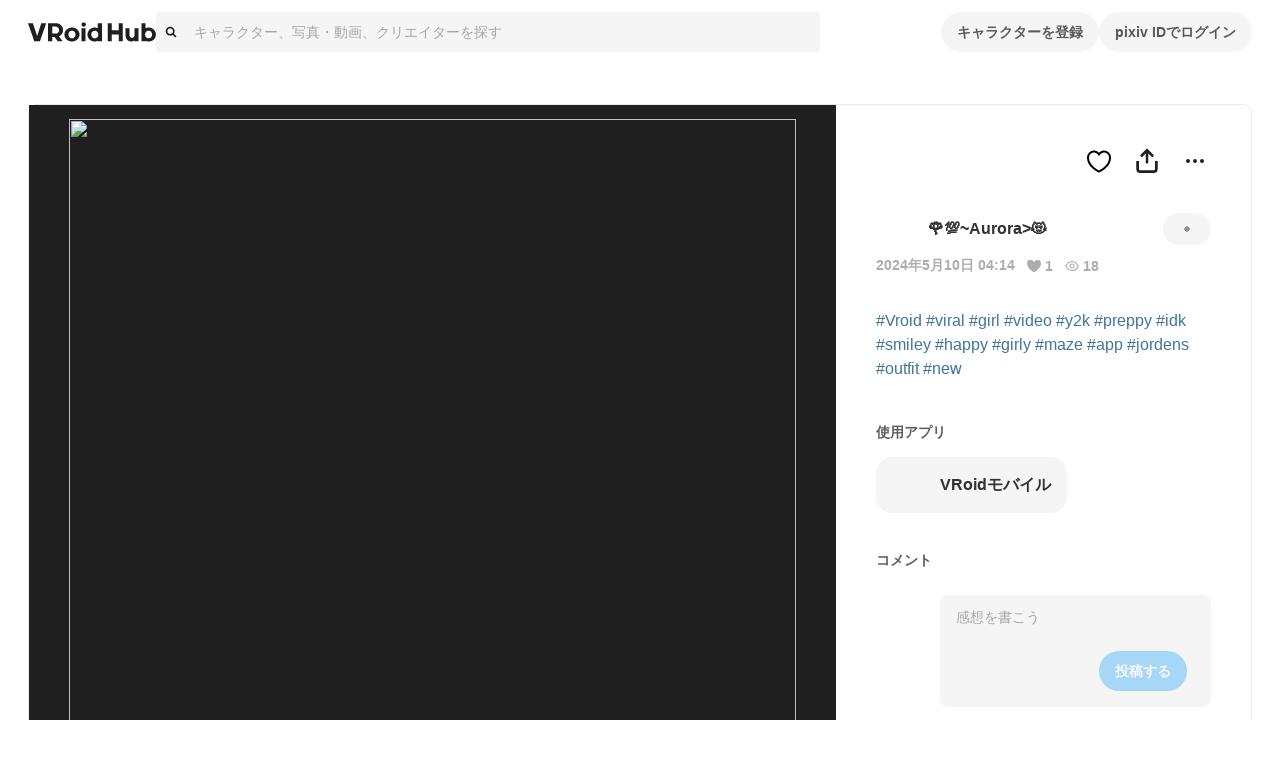

--- FILE ---
content_type: application/javascript; charset=UTF-8
request_url: https://hub.vroid.com/_next/static/chunks/InputStatusContainer.055f78da524df4c8.js
body_size: 6265
content:
!function(){try{var e="undefined"!=typeof window?window:"undefined"!=typeof global?global:"undefined"!=typeof self?self:{},t=(new e.Error).stack;t&&(e._sentryDebugIds=e._sentryDebugIds||{},e._sentryDebugIds[t]="9ce4a71e-0821-412a-aa7e-e710222b1b1b",e._sentryDebugIdIdentifier="sentry-dbid-9ce4a71e-0821-412a-aa7e-e710222b1b1b")}catch(e){}}();var _sentryModuleMetadataGlobal="undefined"!=typeof window?window:"undefined"!=typeof global?global:"undefined"!=typeof self?self:{};"use strict";_sentryModuleMetadataGlobal._sentryModuleMetadata=_sentryModuleMetadataGlobal._sentryModuleMetadata||{},_sentryModuleMetadataGlobal._sentryModuleMetadata[new _sentryModuleMetadataGlobal.Error().stack]=Object.assign({},_sentryModuleMetadataGlobal._sentryModuleMetadata[new _sentryModuleMetadataGlobal.Error().stack],{"_sentryBundlerPluginAppKey:vroid-hub-application-key":!0}),(self.webpackChunk_N_E=self.webpackChunk_N_E||[]).push([[2032],{76089:(e,t,i)=>{i.r(t),i.d(t,{default:()=>eo});var n=i(83804),o=i(75076),r=i(74494),s=i(31919),a=i(65744),l=i(70697),d=i(82875),h=i(25246);function c(e){let t=new DocumentFragment,i=(0,h.createRoot)(t);try{return(0,d.flushSync)(()=>{i.render(e)}),t.cloneNode(!0)}finally{i.unmount()}}var u=i(12243),p=i(70186),g=i.n(p),m=i(74713);let f=/(https?:\/\/[\S]+)/,x=/(https?:\/\/[\S]+)/g;class y{constructor(e){this.quill=e,this.registerTypeListener(),this.registerPasteListener()}registerPasteListener(){this.quill.clipboard.addMatcher(Node.TEXT_NODE,(e,t)=>"string"!=typeof e.data?t:(e=>{let t=e.match(x);if(t&&t.length>0){let i=new(g());return t.forEach(t=>{let n=e.split(t),o=n.shift();o&&i.insert(o),(0,m.isWebUri)(t)?i.insert(t,{url:!0}):i.insert(t),e=n.join(t)}),i.insert(e),i}})(e.data)??t)}registerTypeListener(){this.quill.on(r.Ay.events.TEXT_CHANGE,()=>{let e=(e=>{let t=new(g()),i=0;for(let n=0;n<e.length;n++){let o=e[n],r=o.retain||o.delete||o.insert?.length||1,{insert:s}=o;if("string"==typeof s)if(o.attributes&&o.attributes.url){if(!(0,m.isWebUri)(s))return t.retain(i).delete(s.length).insert(s);if(n+1<e.length){let o=e[n+1];if("string"==typeof o.insert){let e=(s+o.insert).match(f);if(e?.index!=null){let[n]=e;if(n!==s&&(0,m.isWebUri)(n))return t.retain(i+e.index).delete(n.length).insert(n,{url:!0})}}}}else{let e=s.match(f);if(e?.index!=null){let[n]=e;if((0,m.isWebUri)(n))return t.retain(i+e.index).delete(n.length).insert(n,{url:!0})}}i+=r}return t})(this.quill.getContents().ops);if(null!=e){let t=this.quill.getSelection();this.quill.updateContents(e),null!=t&&this.quill.setSelection(t.index,t.length)}})}}var b=i(68466);class C extends b.A{static{this.blotName="url"}static{this.tagName="span"}static create(){let e=super.create();return e.setAttribute("class","ql-url"),e}formats(){let e=super.formats();return e.url=!0,e}}class v extends a.Component{static{this.displayName="React Quill"}static{this.Quill=r.Ay}static{this.defaultProps={theme:"snow",modules:{},readOnly:!1}}constructor(e){super(e),this.editingAreaRef=(0,a.createRef)(),this.dirtyProps=["modules","formats","bounds","theme","children"],this.cleanProps=["id","className","style","placeholder","tabIndex","onChange","onChangeSelection","onFocus","onBlur","onKeyPress","onKeyDown","onKeyUp"],this.state={generation:0},this.selection=null,this.onEditorChange=(e,t,i,n)=>{"text-change"===e?this.onEditorChangeText?.(this.editor.root.innerHTML,t,n,this.unprivilegedEditor):"selection-change"===e&&this.onEditorChangeSelection?.(t,n,this.unprivilegedEditor)};const t=this.isControlled()?e.value:e.defaultValue;this.value=t??""}validateProps(e){if(a.Children.count(e.children)>1)throw Error("The Quill editing area can only be composed of a single React element.");if(a.Children.count(e.children)){let t=a.Children.only(e.children);if(t?.type==="textarea")throw Error("Quill does not support editing on a <textarea>. Use a <div> instead.")}if(this.lastDeltaChangeSet&&e.value===this.lastDeltaChangeSet)throw Error("You are passing the `delta` object from the `onChange` event back as `value`. You most probably want `editor.getContents()` instead. See: https://github.com/zenoamaro/react-quill#using-deltas")}shouldComponentUpdate(e,t){if(this.validateProps(e),!this.editor||this.state.generation!==t.generation)return!0;if("value"in e){let t=this.getEditorContents(),i=e.value??"";this.isEqualValue(i,t)||this.setEditorContents(this.editor,i)}return e.readOnly!==this.props.readOnly&&this.setEditorReadOnly(this.editor,e.readOnly),[...this.cleanProps,...this.dirtyProps].some(t=>!E(e[t],this.props[t]))}shouldComponentRegenerate(e){return this.dirtyProps.some(t=>!E(e[t],this.props[t]))}componentDidMount(){this.instantiateEditor(),this.setEditorContents(this.editor,this.getEditorContents())}componentWillUnmount(){this.destroyEditor()}componentDidUpdate(e,t){if(this.editor&&this.shouldComponentRegenerate(e)){let e=this.editor.getContents(),t=this.editor.getSelection();this.regenerationSnapshot={delta:e,selection:t},this.setState({generation:this.state.generation+1}),this.destroyEditor()}if(this.state.generation!==t.generation){let{delta:e,selection:t}=this.regenerationSnapshot;delete this.regenerationSnapshot,this.instantiateEditor();let i=this.editor;i.setContents(e),w(()=>this.setEditorSelection(i,t))}}instantiateEditor(){this.editor?this.hookEditor(this.editor):this.editor=this.createEditor(this.getEditingArea(),this.getEditorConfig())}destroyEditor(){this.editor&&this.unhookEditor(this.editor)}isControlled(){return"value"in this.props}getEditorConfig(){return{bounds:this.props.bounds,formats:this.props.formats,modules:this.props.modules,placeholder:this.props.placeholder,readOnly:this.props.readOnly,tabIndex:this.props.tabIndex,theme:this.props.theme}}getEditor(){if(!this.editor)throw Error("Accessing non-instantiated editor");return this.editor}createEditor(e,t){let i=new r.Ay(e,t);return null!=t.tabIndex&&this.setEditorTabIndex(i,t.tabIndex),this.hookEditor(i),i}hookEditor(e){this.unprivilegedEditor=this.makeUnprivilegedEditor(e),e.on("editor-change",this.onEditorChange)}unhookEditor(e){e.off("editor-change",this.onEditorChange)}getEditorContents(){return this.value}getEditorSelection(){return this.selection}isDelta(e){return e&&e.ops}isEqualValue(e,t){return this.isDelta(e)&&this.isDelta(t)?E(e.ops,t.ops):E(e,t)}setEditorContents(e,t){this.value=t;let i=this.getEditorSelection();"string"==typeof t?e.setContents(e.clipboard.convert({text:t})):e.setContents(t),w(()=>this.setEditorSelection(e,i))}setEditorSelection(e,t){if(this.selection=t,t){let i=e.getLength();t.index=Math.max(0,Math.min(t.index,i-1)),t.length=Math.max(0,Math.min(t.length,i-1-t.index)),e.setSelection(t)}}setEditorTabIndex(e,t){e?.scroll?.domNode&&(e.scroll.domNode.tabIndex=t)}setEditorReadOnly(e,t){t?e.disable():e.enable()}makeUnprivilegedEditor(e){return{getHTML:()=>e.root.innerHTML,getLength:e.getLength.bind(e),getText:e.getText.bind(e),getContents:e.getContents.bind(e),getSelection:e.getSelection.bind(e),getBounds:e.getBounds.bind(e)}}getEditingArea(){let e=this.editingAreaRef.current;if(!e)throw Error("Cannot find element for editing area");if(3===e.nodeType)throw Error("Editing area cannot be a text node");return e}renderEditingArea(){let{children:e,preserveWhitespace:t}=this.props,{generation:i}=this.state,o={key:i,ref:this.editingAreaRef};return a.Children.count(e)?a.cloneElement(a.Children.only(e),o):t?(0,n.jsx)("pre",{...o}):(0,n.jsx)("div",{...o})}render(){return(0,n.jsx)("div",{id:this.props.id,style:this.props.style,className:`quill ${this.props.className??""}`,onKeyPress:this.props.onKeyPress,onKeyDown:this.props.onKeyDown,onKeyUp:this.props.onKeyUp,children:this.renderEditingArea()},this.state.generation)}onEditorChangeText(e,t,i,n){if(!this.editor)return;let o=this.isDelta(this.value)?n.getContents():n.getHTML();o!==this.getEditorContents()&&(this.lastDeltaChangeSet=t,this.value=o,this.props.onChange?.(e,t,i,n))}onEditorChangeSelection(e,t,i){if(!this.editor)return;let n=this.getEditorSelection(),o=!n&&e,r=n&&!e;!E(e,n)&&(this.selection=e,this.props.onChangeSelection?.(e,t,i),o?this.props.onFocus?.(e,t,i):r&&this.props.onBlur?.(n,t,i))}focus(){this.editor&&this.editor.focus()}blur(){this.editor&&(this.selection=null,this.editor.blur())}}function w(e){Promise.resolve().then(e)}function E(e,t){let i=typeof e,n=typeof t;return e&&t&&"object"===i&&i===n?Object.keys(e).length===Object.keys(t).length&&Object.keys(e).every(i=>E(e[i],t[i])):e===t}let k={Mention:"@",Hashtag:"#"},_=e=>e.replace(/&/g,"&amp;").replace(/</g,"&lt;").replace(/>/g,"&gt;").replace(/"/g,"&quot;").replace(/'/g,"&apos;");class j extends s.Yj{static create(e){return e&&(e.originalValue=e.value,e.value=_(e.value)),super.create(e)}}r.Ay.register(C),r.Ay.register("modules/autoUrl",y),r.Ay.register({"blots/mention":j,"modules/mention":s.PX});let q=(0,a.forwardRef)(function({placeholder:e,value:t,disabled:i,fixMentionsToQuill:o,onChange:r,onAutoComplete:s,onPost:l},d){let h=(0,a.useCallback)((e,t,i,n)=>{r(e,n.getContents().reduce((e,t)=>{if(t.attributes?.url&&"string"==typeof t.insert){let{insert:i}=t;e.push({type:"link",url:i})}else if(t.attributes?.url||"string"!=typeof t.insert)if(t.insert?.mention.denotationChar===k.Hashtag){let{originalValue:i}=t.insert.mention;e.push({type:"hashtag",tag_name:i})}else if(t.insert?.mention.denotationChar===k.Mention){let{id:i}=t.insert.mention;e.push({type:"mention",user_id:i})}else(0,u.H)(t);else{let{insert:i}=t;e.push({type:"text",text:i})}return e},[]))},[r]),p=(0,a.useCallback)(e=>{(e.ctrlKey||e.metaKey)&&"Enter"===e.key&&(l?.(),e.preventDefault())},[l]),g=(0,a.useMemo)(()=>({autoUrl:!0,mention:{fixMentionsToQuill:o||!1,allowedChars:/^.*$/,isolateCharacter:!0,mentionDenotationChars:Object.values(k),async source(e,t,i){t(await s(i,e),e)},renderLoading:()=>c((0,n.jsxs)(n.Fragment,{children:[(0,n.jsxs)("div",{className:"ql-mention-loading-item",children:[(0,n.jsx)("div",{className:"ql-mention-icon-loading"}),(0,n.jsx)("div",{className:"ql-mention-text-loading"})]}),(0,n.jsxs)("div",{className:"ql-mention-loading-item",children:[(0,n.jsx)("div",{className:"ql-mention-icon-loading"}),(0,n.jsx)("div",{className:"ql-mention-text-loading"})]}),(0,n.jsxs)("div",{className:"ql-mention-loading-item",children:[(0,n.jsx)("div",{className:"ql-mention-icon-loading"}),(0,n.jsx)("div",{className:"ql-mention-text-loading"})]})]})),renderItem(e,t){let i=_(e.value);switch(e.type){case"hash":return i;case"mention":return c((0,n.jsxs)(n.Fragment,{children:[(0,n.jsx)("img",{src:e.image,className:"ql-mention-icon"}),i]}));default:(0,u.H)(e)}}}}),[o,s]);return(0,n.jsx)(A,{disabled:i??!1,children:(0,n.jsx)(v,{ref:d,theme:null,placeholder:e,modules:g,onChange:h,onKeyDown:p,formats:["url","mention"],value:t,readOnly:i})})}),A=l.Ay.div.withConfig({componentId:"sc-6908168e-0"})(["word-break:break-all;",""],({disabled:e})=>e&&(0,l.AH)(["color:",";"],({theme:e})=>e.text.disabled));function M({placeholder:e,onClick:t}){let i=(0,a.useCallback)(()=>{t?.()},[t]);return(0,n.jsx)("div",{className:"quill",onClick:i,children:(0,n.jsx)("div",{className:"ql-container",children:(0,n.jsx)("div",{className:"ql-editor ql-blank","data-placeholder":e})})})}var S=i(36171),I=i(80178),N=i(95558);function T({children:e,icon:t,disabled:i,size:o,onPostClick:r,onBoundsClick:s,className:l}){let{t:d}=(0,N.s9)(),h=(0,a.useCallback)(e=>{s?.(e)},[s]),c=(0,a.useCallback)(e=>{r?.(e)},[r]);return(0,n.jsxs)(O,{className:l,children:[(0,n.jsx)(R,{size:o??"adaptive",children:(0,n.jsx)(L,{src:t})}),(0,n.jsx)(U,{size:o??"adaptive",onClick:h,children:(0,n.jsxs)(P,{children:[e,(0,n.jsx)(D,{onClick:c,kind:"primary",disabled:i,children:d("status:post_button")})]})})]})}i(63824),i(22718);let P=l.Ay.div.withConfig({componentId:"sc-90ad7194-0"})(["position:relative;background:",";width:100%;min-height:112px;height:100%;"," padding-left:1px;padding-right:1px;padding-bottom:64px;border-radius:8px;"],({theme:e})=>e.color.gray10,I.$_.narrow`
    padding-top: 4px;
  `),D=(0,l.Ay)(S.Ay).withConfig({componentId:"sc-90ad7194-1"})(["cursor:pointer;position:absolute;bottom:16px;right:24px;"]),H=(0,l.AH)(["display:block;position:absolute;top:0;bottom:0;left:0;width:512px;animation:"," infinite linear 1s;background:linear-gradient( 90deg,"," 0%,"," 50%,"," 100% );"],(0,l.i7)(["from{background-position:0 0px;}to{background-position:512px 0px;}"]),({theme:e})=>e.color.gray20,({theme:e})=>e.color.gray30,({theme:e})=>e.color.gray20),O=l.Ay.div.withConfig({componentId:"sc-90ad7194-2"})(["display:flex;flex-flow:row;justify-content:stretch;align-items:flex-start;width:100%;margin:24px auto;font-weight:400;.ql-url{color:",";}.mention{color:",";background-color:transparent;border-radius:0;}.ql-mention-list-container{border-radius:8px;filter:drop-shadow(0px 2px 4px rgba(0,0,0,0.25));box-shadow:none;}.ql-mention-list-item{font-weight:bold;font-size:12px;line-height:16px;padding:0 16px;height:32px;display:flex;justify-content:flex-start;align-items:center;}.ql-mention-list-item.selected{background-color:",";}.ql-mention-icon{width:24px;height:24px;margin-right:8px;border-radius:12px;}.ql-mention-loading{padding:0 16px;cursor:auto;}.ql-mention-loading-item{height:32px;display:flex;justify-content:flex-start;align-items:center;}.ql-mention-icon-loading{position:relative;width:24px;height:24px;margin-right:8px;border-radius:12px;overflow:hidden;&:after{content:'';","}}.ql-mention-text-loading{overflow:hidden;position:relative;height:16px;margin:2px 0;border-radius:4px;width:min(512px,95%);&:after{content:'';","}}.ql-editor{line-height:inherit;}.ql-container{line-height:inherit;font-family:inherit;font-size:inherit;","}.ql-editor.ql-blank::before{font-style:normal;color:",";}"],({theme:e})=>e.color.blue50,({theme:e})=>e.color.blue50,({theme:e})=>e.color.gray10,H,H,I.$_.narrow`
      font-size: 16px;
    `,({theme:e})=>e.color.blackFade40),R=l.Ay.div.withConfig({componentId:"sc-90ad7194-3"})(["margin-top:8px;",""],({size:e})=>{switch(e){case"normal":return(0,l.AH)(["width:72px;height:72px;"]);case"small":return(0,l.AH)(["width:48px;height:48px;"]);case"adaptive":return(0,l.AH)(["width:72px;height:72px;",""],I.$_.narrow`
            width: 48px;
            height: 48px;
          `);default:(0,u.H)(e)}}),L=l.Ay.img.withConfig({componentId:"sc-90ad7194-4"})(["max-width:100%;height:auto;border-radius:50%;background-size:contain;margin:0 auto;"]),U=l.Ay.div.withConfig({componentId:"sc-90ad7194-5"})(["&:hover{cursor:text;}",""],({size:e})=>{switch(e){case"normal":return(0,l.AH)(["margin-left:24px;width:calc(100% - ","px);"],96);case"small":return(0,l.AH)(["margin-left:16px;width:calc(100% - ","px);"],64);case"adaptive":return(0,l.AH)(["margin-left:24px;width:calc(100% - ","px);",""],96,I.$_.narrow`
            margin-left: 16px;
            width: calc(100% - ${64}px);
          `);default:(0,u.H)(e)}});var K=i(85083),z=i(78877),G=i(91047),Q=i(24881),B=i(61190),V=i(1914),Y=i(88971),$=i(35543),F=i(62079),W=i(35940),X=i(41306),J=i(68977),Z=i(15638),ee=i(30292),et=i(90572),ei=i(95281),en=i(6816);function eo({className:e,inputStatusSize:t,inputStatusType:i,localMentionUserIds:r,onPost:s}){let l=(0,$.Pj)(),{t:d}=(0,N.s9)(),h=(0,a.useRef)(null),c=(0,$.wA)(),{openModal:p}=(0,J.hS)(),{sendEvent:g,trackerContext:m}=(0,en.sr)(),f=(0,ei.LJ)(),x=(0,et.Ym)(),y=(0,o.jE)(),{isSignedIn:b,accountUserName:C,accountUserIcon:v,statusCreating:w,createPostError:E,initialMentionUsers:_}=(0,Z.d4)(e=>{let t=K.i.getUserId(e),{name:i,icon:n}=(null!=t?Q.is.getById(e,t):null)??{name:null,icon:null},{statusCreating:o,createPostError:s}=e.statuses;return{isSignedIn:null!=t,accountUserName:i,accountUserIcon:n,statusCreating:o,createPostError:s,initialMentionUsers:(r??[]).map(t=>Q.is.getById(e,t)).filter(e=>null!=e),locale:e.app.locale}}),[j,A]=(0,a.useState)({text:"",comment:[]}),[S,I]=(0,a.useState)(!1),P=(0,a.useRef)([]);(0,a.useEffect)(()=>{P.current=_});let D=(0,a.useCallback)(async(e,t)=>{let i=async(e,t)=>{switch(e){case k.Mention:{let e=P.current?.map(e=>({type:"mention",id:e.pixiv_user_id,value:e.name,image:e.icon.sq50.url}))??[],i=e.filter(e=>0===e.value.indexOf(t));if(0!==i.length)return i;if(t.length<3)return e;let{data:n}=await (0,ee.uy)(l.getState(),t,10);return n.map(e=>({type:"mention",id:e.pixiv_user_id,value:e.name,image:e.icon.sq50.url}))}case k.Hashtag:{let e;if(!t)return(await y.fetchQuery((0,W.bVV)({client:B.Sn}))).data.flatMap(e=>{let t=x===X.YU.Ja?e.ja_name:e.en_name;return t?{type:"hash",value:t}:[]});return e=((await y.fetchQuery((0,W.zoV)({client:B.Sn,query:{prefix:t}})))?.data).filter(e=>e.name.toLowerCase()!==t.toLowerCase()).map(e=>({type:"hash",value:e.name})),[{type:"hash",value:t},...e]}}};return(await i(e,t)).slice(0,10)},[x,l,y]),H=(0,a.useRef)(!1);(0,a.useEffect)(()=>{H.current=w});let O=H.current&&!w;(0,a.useEffect)(()=>{O&&null==E&&(A({comment:[],text:""}),s?.())},[O,E,s]),(0,F.A)(()=>{I(!0)});let R=(0,a.useCallback)((e,t)=>{A({text:e,comment:(0,G.cQ)(t)})},[A]),L=!!w||!(0,G.KG)(j.comment),U=(0,a.useCallback)(e=>{if(!L){if(null!=e){let t=e.target.parentNode.querySelector('div[contenteditable*="true"]');t.setAttribute("contenteditable",!1),f.delay(()=>t.setAttribute("contenteditable",!0),50)}switch(i.type){case"HOME_TIMELINE":c((0,z.XU)(j.comment));break;case"REPLY":c((0,z.t)(j.comment,i.replyToId));break;case"REPLY_TO_MODEL":c((0,z.gE)(j.comment,i.replyToId,i.modelId));break;case"REPLY_TO_ARTWORK":c((0,z.zC)(j.comment,i.replyToId,i.artworkId));break;default:(0,u.H)(i)}g("PostComment",m)}},[c,j.comment,f,i,L,g,m]),eo=(0,a.useCallback)(async()=>{},[]),es=(0,a.useCallback)(async()=>{},[]),ea=(0,a.useCallback)(async e=>{e.preventDefault(),e.stopPropagation(),b?h.current?.focus():p(V.NG,{type:Y.R.postStatus})},[b,p]),el=null!=E?(e=>{let t=e?.details;if(t){if("content"in t&&t.content.find(({error:e})=>"content_text_is_too_long"===e))return d("status:invalid_comment_too_long");if("comment_off"in t&&t.comment_off.find(({error:e})=>"invalid_comment_off"===e))return d("status:invalid_comment_off")}return d("status:post_failure")})(E.error):null,ed=d("status:post_placeholder",{name:C}),eh=v?.sq170.url;return(0,n.jsxs)("div",{children:[(0,n.jsx)(T,{icon:eh,onPostClick:U,onAddImageClick:eo,onAddVideoClick:es,onBoundsClick:ea,disabled:L,size:t,className:e,children:S&&b?(0,n.jsx)(q,{ref:h,value:j.text,placeholder:ed,fixMentionsToQuill:"small"===t,onChange:R,onAutoComplete:D,onPost:U,disabled:w}):(0,n.jsx)(M,{placeholder:ed})}),null!=el&&(0,n.jsx)(er,{children:el})]})}let er=l.Ay.div.withConfig({componentId:"sc-97e8b49e-0"})(["white-space:pre-wrap;color:",";margin-left:96px;",""],({theme:e})=>e.text.error,I.$_.narrow`
    margin-left: 64px;
  `)}}]);